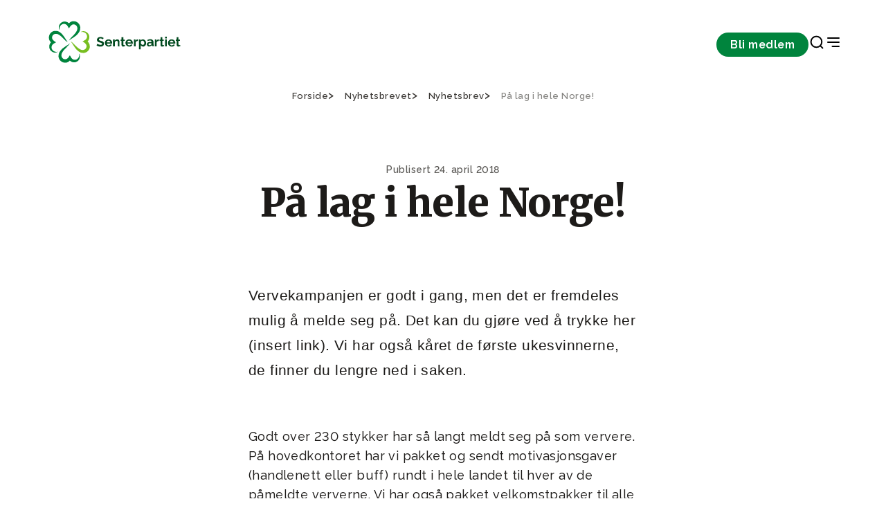

--- FILE ---
content_type: application/javascript
request_url: https://www.senterpartiet.no/_/service/com.senterpartiet_standalone/asset/0000019b370ede80/js/video.js
body_size: 45
content:
const videoBlocks = document.querySelectorAll('.video');

videoBlocks.forEach((videoBlock) => {
	let playButton = videoBlock.querySelector('.video__play-click');
	let video = videoBlock.querySelector('iframe');
	let src = videoBlock.getAttribute('data-id');
	let source = videoBlock.getAttribute('data-source') || 'youtube'; // Default to YouTube
	let mute = window.innerWidth > 1023 ? 0 : 1;

	// Set the video source and URL based on platform
	const setVideoSource = (source, autoplay) => {
		if (source === 'youtube') {
			video.setAttribute('src', `https://www.youtube.com/embed/${src}?autoplay=${autoplay}&playsinline=1&mute=${mute}&loop=1&playlist=${src}`);
		} else if (source === 'vimeo') {
			video.setAttribute('src', `https://player.vimeo.com/video/${src}?autoplay=${autoplay}&muted=${mute}&loop=1`);
		}
	};

	// If the video block is already active (i.e., without poster image)
	if (videoBlock.classList.contains('video--no-image')) {
		videoBlock.classList.add('video--active');
		setVideoSource(source, 0); // No autoplay initially
	} else {
		playButton.onclick = () => {
			console.log('Play button clicked');
			videoBlock.classList.add('video--active');
			setVideoSource(source, 1); // Autoplay on click
		};
	}
});


--- FILE ---
content_type: application/javascript
request_url: https://www.senterpartiet.no/_/service/com.senterpartiet_standalone/asset/0000019b370ede80/js/senterpartiet.js
body_size: 933
content:
function object_values (obj) {
	var arr = [];
	for (var key in obj) {
		if (Object.prototype.hasOwnProperty.call(obj, key)) {
			arr.push(obj[key]);
		}
	}
	return arr;
}

function showPersonalModal () {
	if ($("#personal-page-modal").length) {
		$(".more.link")[0].click();
	}
}

$(document).ready(function () {
	var nodeListCandidates = document.querySelectorAll('#valg2023')
	if (nodeListCandidates[0]) {
		scrollToElem(null, 0, 0, 0)
	}

	/* This is was necessary as news layout is not accepting a new region ( Enonic BUG ) */
	if ($('body').find('#iMediaPart')) { // verify if iMediaPart exist

		if ($('#iMedia').length > 0) { // verify if iMedia div exist

			jQuery("#iMediaPart").detach().appendTo("#iMedia"); // move to div iMedia
		}
	}
	/* Hide and show resume in person page */
	$('#resume').hide();
	var $buttonOn = false;
	$('a.resumeBtn').click(function () {

		if (!$buttonOn) {
			$('#resume').show();
			$('a.resumeBtn').addClass("button-yellow");
			$buttonOn = true;
		} else {
			$('#resume').hide();
			$('a.resumeBtn').removeClass("button-yellow");
			$buttonOn = false;
		}
	});

	/* Add active class to li in menu items */
	$('.menuTop li').removeClass('active');

	$('.menuTop li a').each(function (index, node) {
		if (window.location.href.search(node.href) != -1) {
			$(node).parent().addClass("active");
		}
	});

	// Change bottom value and background of button toggle in the navbar
	$('.navbar-toggle').click(function () {
		$(this).toggleClass('toggleBottom');
	});



	// Change bottom value of logo in the header
	$('.navbar-toggle').click(function () {
		$('.header-logo').toggleClass('logoBottom');
	});

	$("#search").click(function () {
		$('.header-logo').toggleClass('logoFormUncollapsed');
	});

	// Change text of button toggle in the navbar
	$(".navbar-toggle").click(function () {
		if ($(".buttonToggle").html() == "Skjul meny X") {
			$(".buttonToggle").html("Vis meny =");
		} else {
			$(".buttonToggle").html("Skjul meny X");
		}
	});

	// Show navbar-form when click in search
	$("#search").click(function () {
		$('.navbar-form').toggleClass('navbarFormUncollapsed');
	});

	// Show background when click in search
	$("#search").click(function () {
		$('.searchBackground').toggleClass('searchBackgroundShow');
	});

	// Buttons toggle
	$(".btnjs").click(function () {
		$(this).button('toggle');
	});

	showPersonalModal(); //Set the modal on personal page

	document.querySelectorAll('a[href^="mailto"]').forEach(function (element) {
		const currentHref = element.getAttribute('href')
		const currentTextContent = element.textContent

		element.setAttribute('href', 'javascript:void(0)')
		element.textContent = "E-post: Klikk for å vise e-post"

		element.addEventListener('click', function (e) {
			if (e.target.getAttribute('href') === 'javascript:void(0)') {
				e.preventDefault()

				element.setAttribute('href', currentHref)
				element.textContent = currentTextContent
			}
		})
	})
});

window.scrollToElem = scrollToElem
function scrollToElem (selector, topOffset, speed, timeout) {
	setTimeout(function () {
		$('html,body').animate({
			scrollTop: (topOffset !== 0) ? (topOffset || (selector && $(selector).offset().top) || 0) : 0
		}, speed !== 0 ? (speed || 'slow') : 0);
	}, timeout !== 0 ? (timeout || 200) : 0)
}
